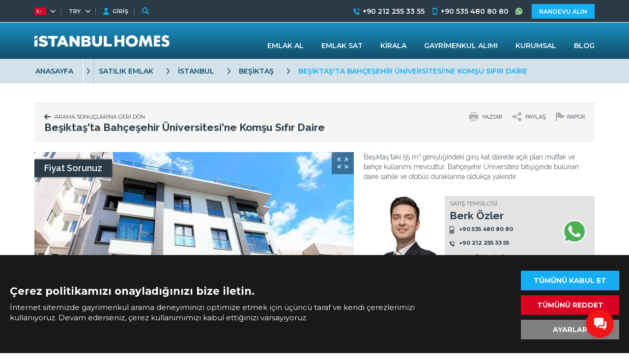

--- FILE ---
content_type: text/html; charset=UTF-8
request_url: https://istanbulhomes.com/tr/ilan/ist-1130-besiktas-ta-bahcesehir-universitesi-ve-sahile-yakin-daire
body_size: 16252
content:
<!doctype html><html lang="tr"><head><meta charset="utf-8" /><meta http-equiv="X-UA-Compatible" content="IE=edge" /><meta name="viewport" content="width=device-width, initial-scale=1, shrink-to-fit=no" /><meta name="format-detection" content="telephone=no" /><title>Beşiktaş'ta Bahçeşehir Üniversitesi ve Sahile Yakın Daire</title><meta name="description" content="Istanbul Homes ® İstanbul Beşiktaş'ta satılık daire sunar. Açık plan mutfaklı ve bahçe kullanımlı 1+1 daire Bahçeşehir Üniversitesi bitişiğinde yer almaktadır."><meta property="og:type" content="article"><meta property="og:title" content="Beşiktaş'ta Bahçeşehir Üniversitesi ve Sahile Yakın Daire"><meta property="og:description" content="Istanbul Homes ® İstanbul Beşiktaş'ta satılık daire sunar. Açık plan mutfaklı ve bahçe kullanımlı 1+1 daire Bahçeşehir Üniversitesi bitişiğinde yer almaktadır."><meta property="og:url" content="https://istanbulhomes.com/tr/ilan/ist-1130-besiktas-ta-bahcesehir-universitesi-ve-sahile-yakin-daire"><meta property="og:image" content="https://tekce.net/files/emlaklar/dis/ist-1130-apartment-close-to-bahcesehir-university-and-beach-in-istanbul-ih-15.jpeg"><link fetchpriority="high" rel="preload" as="image" href="https://tekce.net/files/emlaklar/dis/650x450/ist-1130-apartment-close-to-bahcesehir-university-and-beach-in-istanbul-ih-15.jpeg" /><link rel="canonical" href="https://istanbulhomes.com/tr/ilan/ist-1130-besiktas-ta-bahcesehir-universitesi-ve-sahile-yakin-daire" /><link rel="preconnect" href="//fonts.googleapis.com" crossorigin><link rel="preconnect" href="https://static.istanbulhomes.com/" crossorigin><link rel="preconnect" href="https://tekce.net/" crossorigin><link rel="dns-prefetch" href="https://fonts.gstatic.com"><link rel="dns-prefetch" href="https://tekce.org/"><link rel="stylesheet" href="https://fonts.googleapis.com/css2?family=Montserrat:wght@300;400;500;600;700;800;900&family=Raleway:wght@300;400;500;600;700;800;900&display=swap&subset=latin-ext" media="all" /><link rel="alternate" href="https://istanbulhomes.com/ad/ist-1130-apartment-close-to-bahcesehir-university-and-beach-in-istanbul" hreflang="en"><link rel="alternate" href="https://istanbulhomes.com/tr/ilan/ist-1130-besiktas-ta-bahcesehir-universitesi-ve-sahile-yakin-daire" hreflang="x-default"><link rel="alternate" href="https://istanbulhomes.com/ru/obyekt/ist-1130-kvartira-v-stambule-ryadom-s-universitetom-bakhcheshekhir-i-plyazhem" hreflang="ru"><link rel="alternate" href="https://istanbulhomes.com/fr/annonce/ist-1130-appartement-pres-de-l-universite-bahcesehir-a-istanbul" hreflang="fr"><link rel="alternate" href="https://istanbulhomes.com/de/expose/ist-1130-wohnung-nahe-einer-universitat-und-des-strandes-in-istanbul" hreflang="de"><link rel="alternate" href="https://istanbulhomes.com/fa/ad/ist-1130-apartment-close-to-bahcesehir-university-and-beach-in-istanbul" hreflang="fa"><link rel="alternate" href="https://istanbulhomes.com/ar/ad/ist-1130-apartment-close-to-bahcesehir-university-and-beach-in-istanbul" hreflang="ar"><link rel="alternate" href="https://istanbulhomes.com/zh/ad/ist-1130-apartment-close-to-bahcesehir-university-and-beach-in-istanbul" hreflang="zh"><link rel="stylesheet" href="https://static.istanbulhomes.com/cache/properties-cookie.css?v=1768853955" /><link rel="preload" as="script" href="https://static.istanbulhomes.com/cache/properties.js?v=1768853955" /><link rel="preload" as="script" href="https://static.istanbulhomes.com/js/multirange.min.js" /><link rel="shortcut icon" type="image/x-icon" href="https://static.istanbulhomes.com/images/favicon/favicon.ico?v=1" /><link rel="icon" type="image/x-icon" href="https://static.istanbulhomes.com/images/favicon/favicon.ico?v=1" /><link rel="icon" type="image/png" sizes="32x32" href="https://static.istanbulhomes.com/images/favicon/favicon-32x32.png?v=1"><link rel="icon" type="image/png" sizes="16x16" href="https://static.istanbulhomes.com/images/favicon/favicon-16x16.png?v=1"><link rel="apple-touch-icon" sizes="167x167" href="https://static.istanbulhomes.com/images/favicon/favicon-167x167.png?v=1" /><link rel="apple-touch-icon" sizes="180x180" href="https://static.istanbulhomes.com/images/favicon/favicon-180x180.png?v=1" /><link rel="icon" type="image/png" sizes="48x48" href="https://static.istanbulhomes.com/images/favicon/favicon-48x48.png?v=1"><link rel="icon" type="image/png" sizes="192x192" href="https://static.istanbulhomes.com/images/favicon/favicon-192x192.png?v=1"><script>(function(w, d, s, l, i) {   w[l] = w[l] || [];   w[l].push({    'gtm.start': new Date().getTime(),    event: 'gtm.js'   });   var f = d.getElementsByTagName(s)[0],    j = d.createElement(s),    dl = l !='dataLayer' ? '&l=' + l : '';   j.async = true;   j.src ='https://serverside.istanbulhomes.com/gtm.js?id=' + i + dl;   f.parentNode.insertBefore(j, f);  })(window, document, 'script', 'dataLayer', 'GTM-55WMSHK');</script><style>#gtx-trans{display: none !important;}</style></head><body class="bodytr t-properties" data-url="/tr/ilan/ist-1130-besiktas-ta-bahcesehir-universitesi-ve-sahile-yakin-daire" data-page="ilan" data-subpage="ist-1130-besiktas-ta-bahcesehir-universitesi-ve-sahile-yakin-daire" data-subpage1="" data-activepage="Ist-1130"><noscript><iframe src="https://serverside.istanbulhomes.com/ns.html?id=GTM-M5LRR8X" height="0" width="0" style="display:none;visibility:hidden"></iframe></noscript><main class="general-main"><aside class="site-yolu"><div class="pagemap-container container"><span class="pagemap-icon mobile-content"></span><ul class="pagemap row"><li><a href="/tr">ANASAYFA</a><span></span><ul class="siteyolu-ic-menu"><li ><a href="/tr/emlak/istanbul">TÜM EMLAK İLANLARI</a></li><li ><a href="/tr/turkiyede-mulk-satin-almak">GAYRİMENKUL ALIMI</a></li><li ><a href="/tr/kurumsal">KURUMSAL</a></li><li ><a href="/tr/blog">BLOG</a></li></ul></li><li><a href="/tr/emlak/istanbul">SATILIK EMLAK</a><span class="pasif"></span></li><li><a href="/tr/emlak/istanbul">İSTANBUL</a><span class="pasif"></span></li><li><a href="/tr/emlak/istanbul/besiktas">BEŞİKTAŞ</a><span class="pasif"></span></li><li>BEŞİKTAŞ'TA BAHÇEŞEHİR ÜNİVERSİTESİ'NE KOMŞU SIFIR DAİRE</li></ul></div></aside><div class="container-fluid main-details"><article class="center-area"><section class="top-menu"><div class="top-menu-row"><div class="backbtn"><a href="/tr/ilan"><svg class="svg-back"><use xlink:href="/images/svg/svg.svg#back"></use></svg><em class="b1">ARAMA SONUÇLARINA GERİ DÖN</em><em class="b2">GERİ DÖN</em></a></div><div class="report-container"><div class="btn">RAPOR</div><div class="content-container"><ul><li><label><input type="radio" name="secenek" value="Listing no longer available (Sold/Rented)">İlandaki gayrimenkul satılmış/kiralanmış </label></li><li><label><input type="radio" name="secenek" value="Description is incorrect">Gayrimenkul bilgisi hatalı </label></li><li><label><input type="radio" name="secenek" value="Price information is incorrect">İlandaki gayrimenkul fiyatı hatalı </label></li><li><label><input type="radio" name="secenek" value="Visuals are incorrect">Fotoğraflar bu ilana ait değil </label></li><li><label><input type="radio" name="secenek" value="Technical issue (Listing not opening)">Teknik bir sorun (İlan açılmıyor) </label></li><li><textarea name="description" placeholder="Açıklama"></textarea></li><li><div id="formresult" style="display: none;"></div></li><li><input class="send-form" type="submit" value="SEND" data-agent="499" data-responsible="273" data-propertycode="IST-1130" /></li></ul></div></div><div class="sharebtn"><svg><use xlink:href="/images/svg/svg.svg#share"></use></svg><a class="button">PAYLAŞ</a><ul class="shorturl-links"><li><a href="#" data-url="http://www.facebook.com/share.php?u=https://istanbulhomes.com/tr/ilan/ist-1130-besiktas-ta-bahcesehir-universitesi-ve-sahile-yakin-daire" rel="noopener noreferrer" data-prevent="true"><svg><use xlink:href="/images/svg/svg.svg#facebook-icon"></use></svg><span class="img-title-text">Facebook</span></a></li><li><a href="#" data-url="http://x.com/share?text=https://istanbulhomes.com/tr/ilan/ist-1130-besiktas-ta-bahcesehir-universitesi-ve-sahile-yakin-daire" rel="noopener noreferrer" data-prevent="true"><svg><use xlink:href="/images/svg/svg.svg#twitter-icon"></use></svg><span class="img-title-text">X</span></a></li><li><a href="#" data-url="https://api.whatsapp.com/send/?text=https://istanbulhomes.com/tr/ilan/ist-1130-besiktas-ta-bahcesehir-universitesi-ve-sahile-yakin-daire" data-action="share/whatsapp/share" rel="noopener noreferrer" data-prevent="true"><svg><use xlink:href="/images/svg/svg.svg#whatsapp"></use></svg><span class="img-title-text">Whatsapp</span></a></li><li><div data-url="https://istanbulhomes.com/tr/ilan/ist-1130-besiktas-ta-bahcesehir-universitesi-ve-sahile-yakin-daire"><svg><use xlink:href="/images/svg/svg.svg?v=65#copy"></use></svg><span class="img-title-text">Copy</span></div></li></ul></div><div class="printbtn"><span class="btn"><svg class="svg-printer"><use xlink:href="/images/svg/svg.svg#printer"></use></svg> YAZDIR </span><span class="basic">ESAS</span></div></div><div class="top-menu-row"><h1 id="ilanadi">Beşiktaş'ta Bahçeşehir Üniversitesi'ne Komşu Sıfır Daire</h1></div></section><input type="hidden" id="emlakkod" value="IST-1130" /><input type="hidden" id="emlaktip" value="Daire" /><input type="hidden" id="fromtext" value="BAŞLANGIÇ FİYATI" /><div class="details row between-xs nowrap"><div class="details-left"><section class="detail-slider"><div class="ustslider"><div class="swiper-container gallery-top"><div class="askprice"> Fiyat Sorunuz </div><div class="swiper-wrapper"><div class="swiper-slide"><picture><source srcset="https://tekce.net/files/emlaklar/dis/650x450/ist-1130-apartment-close-to-bahcesehir-university-and-beach-in-istanbul-ih-15.jpeg" media="(min-width: 991px)" /><source srcset="https://tekce.net/files/emlaklar/dis/850x550/ist-1130-apartment-close-to-bahcesehir-university-and-beach-in-istanbul-ih-15.jpeg" media="(min-width: 767px) and (max-width: 991px)" /><source srcset="https://tekce.net/files/emlaklar/dis/350x275/ist-1130-apartment-close-to-bahcesehir-university-and-beach-in-istanbul-ih-15.jpeg" media="(min-width: 1px) and (max-width: 767px)" /><img width="650" height="450" src="https://tekce.net/files/emlaklar/dis/650x450/ist-1130-apartment-close-to-bahcesehir-university-and-beach-in-istanbul-ih-15.jpeg" alt="Beşiktaş'ta Bahçeşehir Üniversitesi'ne Komşu Sıfır Daire 1" class="img-responsive " /></picture><div class="gallery-large row middle-xs center-xs" href="https://tekce.net/files/emlaklar/dis/ist-1130-apartment-close-to-bahcesehir-university-and-beach-in-istanbul-ih-15.jpeg" data-fancybox="gorseller" data-title="Beşiktaş'ta Bahçeşehir Üniversitesi'ne Komşu Sıfır Daire"><svg><use xlink:href="/images/svg/svg.svg#large"></use></svg></div></div><div class="swiper-slide"><picture><source data-srcset="https://tekce.net/files/emlaklar/dis/650x450/ist-1130-apartment-close-to-bahcesehir-university-and-beach-in-istanbul-ih-16.jpeg" media="(min-width: 991px)" /><source data-srcset="https://tekce.net/files/emlaklar/dis/850x550/ist-1130-apartment-close-to-bahcesehir-university-and-beach-in-istanbul-ih-16.jpeg" media="(min-width: 767px) and (max-width: 991px)" /><source data-srcset="https://tekce.net/files/emlaklar/dis/350x275/ist-1130-apartment-close-to-bahcesehir-university-and-beach-in-istanbul-ih-16.jpeg" media="(min-width: 1px) and (max-width: 767px)" /><img width="650" height="450" src="/images/bos.jpg" data-src="https://tekce.net/files/emlaklar/dis/650x450/ist-1130-apartment-close-to-bahcesehir-university-and-beach-in-istanbul-ih-16.jpeg" alt="Beşiktaş'ta Bahçeşehir Üniversitesi'ne Komşu Sıfır Daire 2" class="img-responsive lazyload" /></picture><div class="gallery-large row middle-xs center-xs" href="https://tekce.net/files/emlaklar/dis/ist-1130-apartment-close-to-bahcesehir-university-and-beach-in-istanbul-ih-16.jpeg" data-fancybox="gorseller" data-title="Beşiktaş'ta Bahçeşehir Üniversitesi'ne Komşu Sıfır Daire"><svg><use xlink:href="/images/svg/svg.svg#large"></use></svg></div></div><div class="swiper-slide"><picture><source data-srcset="https://tekce.net/files/emlaklar/dis/650x450/ist-1130-apartment-close-to-bahcesehir-university-and-beach-in-istanbul-ih-17.jpeg" media="(min-width: 991px)" /><source data-srcset="https://tekce.net/files/emlaklar/dis/850x550/ist-1130-apartment-close-to-bahcesehir-university-and-beach-in-istanbul-ih-17.jpeg" media="(min-width: 767px) and (max-width: 991px)" /><source data-srcset="https://tekce.net/files/emlaklar/dis/350x275/ist-1130-apartment-close-to-bahcesehir-university-and-beach-in-istanbul-ih-17.jpeg" media="(min-width: 1px) and (max-width: 767px)" /><img width="650" height="450" src="/images/bos.jpg" data-src="https://tekce.net/files/emlaklar/dis/650x450/ist-1130-apartment-close-to-bahcesehir-university-and-beach-in-istanbul-ih-17.jpeg" alt="Beşiktaş'ta Bahçeşehir Üniversitesi'ne Komşu Sıfır Daire 3" class="img-responsive lazyload" /></picture><div class="gallery-large row middle-xs center-xs" href="https://tekce.net/files/emlaklar/dis/ist-1130-apartment-close-to-bahcesehir-university-and-beach-in-istanbul-ih-17.jpeg" data-fancybox="gorseller" data-title="Beşiktaş'ta Bahçeşehir Üniversitesi'ne Komşu Sıfır Daire"><svg><use xlink:href="/images/svg/svg.svg#large"></use></svg></div></div><div class="swiper-slide"><picture><source data-srcset="https://tekce.net/files/emlaklar/dis/650x450/ist-1130-apartment-close-to-bahcesehir-university-and-beach-in-istanbul-ih-18.jpeg" media="(min-width: 991px)" /><source data-srcset="https://tekce.net/files/emlaklar/dis/850x550/ist-1130-apartment-close-to-bahcesehir-university-and-beach-in-istanbul-ih-18.jpeg" media="(min-width: 767px) and (max-width: 991px)" /><source data-srcset="https://tekce.net/files/emlaklar/dis/350x275/ist-1130-apartment-close-to-bahcesehir-university-and-beach-in-istanbul-ih-18.jpeg" media="(min-width: 1px) and (max-width: 767px)" /><img width="650" height="450" src="/images/bos.jpg" data-src="https://tekce.net/files/emlaklar/dis/650x450/ist-1130-apartment-close-to-bahcesehir-university-and-beach-in-istanbul-ih-18.jpeg" alt="Beşiktaş'ta Bahçeşehir Üniversitesi'ne Komşu Sıfır Daire 4" class="img-responsive lazyload" /></picture><div class="gallery-large row middle-xs center-xs" href="https://tekce.net/files/emlaklar/dis/ist-1130-apartment-close-to-bahcesehir-university-and-beach-in-istanbul-ih-18.jpeg" data-fancybox="gorseller" data-title="Beşiktaş'ta Bahçeşehir Üniversitesi'ne Komşu Sıfır Daire"><svg><use xlink:href="/images/svg/svg.svg#large"></use></svg></div></div><div class="swiper-slide"><picture><source data-srcset="https://tekce.net/files/emlaklar/dis/650x450/ist-1130-apartment-close-to-bahcesehir-university-and-beach-in-istanbul-ih-19.jpeg" media="(min-width: 991px)" /><source data-srcset="https://tekce.net/files/emlaklar/dis/850x550/ist-1130-apartment-close-to-bahcesehir-university-and-beach-in-istanbul-ih-19.jpeg" media="(min-width: 767px) and (max-width: 991px)" /><source data-srcset="https://tekce.net/files/emlaklar/dis/350x275/ist-1130-apartment-close-to-bahcesehir-university-and-beach-in-istanbul-ih-19.jpeg" media="(min-width: 1px) and (max-width: 767px)" /><img width="650" height="450" src="/images/bos.jpg" data-src="https://tekce.net/files/emlaklar/dis/650x450/ist-1130-apartment-close-to-bahcesehir-university-and-beach-in-istanbul-ih-19.jpeg" alt="Beşiktaş'ta Bahçeşehir Üniversitesi'ne Komşu Sıfır Daire 5" class="img-responsive lazyload" /></picture><div class="gallery-large row middle-xs center-xs" href="https://tekce.net/files/emlaklar/dis/ist-1130-apartment-close-to-bahcesehir-university-and-beach-in-istanbul-ih-19.jpeg" data-fancybox="gorseller" data-title="Beşiktaş'ta Bahçeşehir Üniversitesi'ne Komşu Sıfır Daire"><svg><use xlink:href="/images/svg/svg.svg#large"></use></svg></div></div><div class="swiper-slide"><picture><source data-srcset="https://tekce.net/files/emlaklar/ic/650x450/ist-1130-apartment-close-to-bahcesehir-university-and-beach-in-istanbul-ih-30.jpeg" media="(min-width: 991px)" /><source data-srcset="https://tekce.net/files/emlaklar/ic/850x550/ist-1130-apartment-close-to-bahcesehir-university-and-beach-in-istanbul-ih-30.jpeg" media="(min-width: 767px) and (max-width: 991px)" /><source data-srcset="https://tekce.net/files/emlaklar/ic/350x275/ist-1130-apartment-close-to-bahcesehir-university-and-beach-in-istanbul-ih-30.jpeg" media="(min-width: 1px) and (max-width: 767px)" /><img width="650" height="450" src="/images/bos.jpg" data-src="https://tekce.net/files/emlaklar/ic/650x450/ist-1130-apartment-close-to-bahcesehir-university-and-beach-in-istanbul-ih-30.jpeg" alt="Beşiktaş'ta Bahçeşehir Üniversitesi'ne Komşu Sıfır Daire 6" class="img-responsive lazyload" /></picture><div class="gallery-large row middle-xs center-xs" href="https://tekce.net/files/emlaklar/ic/ist-1130-apartment-close-to-bahcesehir-university-and-beach-in-istanbul-ih-30.jpeg" data-fancybox="gorseller" data-title="Beşiktaş'ta Bahçeşehir Üniversitesi'ne Komşu Sıfır Daire"><svg><use xlink:href="/images/svg/svg.svg#large"></use></svg></div></div><div class="swiper-slide"><picture><source data-srcset="https://tekce.net/files/emlaklar/ic/650x450/ist-1130-apartment-close-to-bahcesehir-university-and-beach-in-istanbul-ih-31.jpeg" media="(min-width: 991px)" /><source data-srcset="https://tekce.net/files/emlaklar/ic/850x550/ist-1130-apartment-close-to-bahcesehir-university-and-beach-in-istanbul-ih-31.jpeg" media="(min-width: 767px) and (max-width: 991px)" /><source data-srcset="https://tekce.net/files/emlaklar/ic/350x275/ist-1130-apartment-close-to-bahcesehir-university-and-beach-in-istanbul-ih-31.jpeg" media="(min-width: 1px) and (max-width: 767px)" /><img width="650" height="450" src="/images/bos.jpg" data-src="https://tekce.net/files/emlaklar/ic/650x450/ist-1130-apartment-close-to-bahcesehir-university-and-beach-in-istanbul-ih-31.jpeg" alt="Beşiktaş'ta Bahçeşehir Üniversitesi'ne Komşu Sıfır Daire 7" class="img-responsive lazyload" /></picture><div class="gallery-large row middle-xs center-xs" href="https://tekce.net/files/emlaklar/ic/ist-1130-apartment-close-to-bahcesehir-university-and-beach-in-istanbul-ih-31.jpeg" data-fancybox="gorseller" data-title="Beşiktaş'ta Bahçeşehir Üniversitesi'ne Komşu Sıfır Daire"><svg><use xlink:href="/images/svg/svg.svg#large"></use></svg></div></div><div class="swiper-slide"><picture><source data-srcset="https://tekce.net/files/emlaklar/ic/650x450/ist-1130-apartment-close-to-bahcesehir-university-and-beach-in-istanbul-ih-32.jpeg" media="(min-width: 991px)" /><source data-srcset="https://tekce.net/files/emlaklar/ic/850x550/ist-1130-apartment-close-to-bahcesehir-university-and-beach-in-istanbul-ih-32.jpeg" media="(min-width: 767px) and (max-width: 991px)" /><source data-srcset="https://tekce.net/files/emlaklar/ic/350x275/ist-1130-apartment-close-to-bahcesehir-university-and-beach-in-istanbul-ih-32.jpeg" media="(min-width: 1px) and (max-width: 767px)" /><img width="650" height="450" src="/images/bos.jpg" data-src="https://tekce.net/files/emlaklar/ic/650x450/ist-1130-apartment-close-to-bahcesehir-university-and-beach-in-istanbul-ih-32.jpeg" alt="Beşiktaş'ta Bahçeşehir Üniversitesi'ne Komşu Sıfır Daire 8" class="img-responsive lazyload" /></picture><div class="gallery-large row middle-xs center-xs" href="https://tekce.net/files/emlaklar/ic/ist-1130-apartment-close-to-bahcesehir-university-and-beach-in-istanbul-ih-32.jpeg" data-fancybox="gorseller" data-title="Beşiktaş'ta Bahçeşehir Üniversitesi'ne Komşu Sıfır Daire"><svg><use xlink:href="/images/svg/svg.svg#large"></use></svg></div></div><div class="swiper-slide"><picture><source data-srcset="https://tekce.net/files/emlaklar/ic/650x450/ist-1130-apartment-close-to-bahcesehir-university-and-beach-in-istanbul-ih-33.jpeg" media="(min-width: 991px)" /><source data-srcset="https://tekce.net/files/emlaklar/ic/850x550/ist-1130-apartment-close-to-bahcesehir-university-and-beach-in-istanbul-ih-33.jpeg" media="(min-width: 767px) and (max-width: 991px)" /><source data-srcset="https://tekce.net/files/emlaklar/ic/350x275/ist-1130-apartment-close-to-bahcesehir-university-and-beach-in-istanbul-ih-33.jpeg" media="(min-width: 1px) and (max-width: 767px)" /><img width="650" height="450" src="/images/bos.jpg" data-src="https://tekce.net/files/emlaklar/ic/650x450/ist-1130-apartment-close-to-bahcesehir-university-and-beach-in-istanbul-ih-33.jpeg" alt="Beşiktaş'ta Bahçeşehir Üniversitesi'ne Komşu Sıfır Daire 9" class="img-responsive lazyload" /></picture><div class="gallery-large row middle-xs center-xs" href="https://tekce.net/files/emlaklar/ic/ist-1130-apartment-close-to-bahcesehir-university-and-beach-in-istanbul-ih-33.jpeg" data-fancybox="gorseller" data-title="Beşiktaş'ta Bahçeşehir Üniversitesi'ne Komşu Sıfır Daire"><svg><use xlink:href="/images/svg/svg.svg#large"></use></svg></div></div><div class="swiper-slide"><picture><source data-srcset="https://tekce.net/files/emlaklar/ic/650x450/ist-1130-apartment-close-to-bahcesehir-university-and-beach-in-istanbul-ih-34.jpeg" media="(min-width: 991px)" /><source data-srcset="https://tekce.net/files/emlaklar/ic/850x550/ist-1130-apartment-close-to-bahcesehir-university-and-beach-in-istanbul-ih-34.jpeg" media="(min-width: 767px) and (max-width: 991px)" /><source data-srcset="https://tekce.net/files/emlaklar/ic/350x275/ist-1130-apartment-close-to-bahcesehir-university-and-beach-in-istanbul-ih-34.jpeg" media="(min-width: 1px) and (max-width: 767px)" /><img width="650" height="450" src="/images/bos.jpg" data-src="https://tekce.net/files/emlaklar/ic/650x450/ist-1130-apartment-close-to-bahcesehir-university-and-beach-in-istanbul-ih-34.jpeg" alt="Beşiktaş'ta Bahçeşehir Üniversitesi'ne Komşu Sıfır Daire 10" class="img-responsive lazyload" /></picture><div class="gallery-large row middle-xs center-xs" href="https://tekce.net/files/emlaklar/ic/ist-1130-apartment-close-to-bahcesehir-university-and-beach-in-istanbul-ih-34.jpeg" data-fancybox="gorseller" data-title="Beşiktaş'ta Bahçeşehir Üniversitesi'ne Komşu Sıfır Daire"><svg><use xlink:href="/images/svg/svg.svg#large"></use></svg></div></div><div class="swiper-slide"><picture><source data-srcset="https://tekce.net/files/emlaklar/ic/650x450/ist-1130-apartment-close-to-bahcesehir-university-and-beach-in-istanbul-ih-35.jpeg" media="(min-width: 991px)" /><source data-srcset="https://tekce.net/files/emlaklar/ic/850x550/ist-1130-apartment-close-to-bahcesehir-university-and-beach-in-istanbul-ih-35.jpeg" media="(min-width: 767px) and (max-width: 991px)" /><source data-srcset="https://tekce.net/files/emlaklar/ic/350x275/ist-1130-apartment-close-to-bahcesehir-university-and-beach-in-istanbul-ih-35.jpeg" media="(min-width: 1px) and (max-width: 767px)" /><img width="650" height="450" src="/images/bos.jpg" data-src="https://tekce.net/files/emlaklar/ic/650x450/ist-1130-apartment-close-to-bahcesehir-university-and-beach-in-istanbul-ih-35.jpeg" alt="Beşiktaş'ta Bahçeşehir Üniversitesi'ne Komşu Sıfır Daire 11" class="img-responsive lazyload" /></picture><div class="gallery-large row middle-xs center-xs" href="https://tekce.net/files/emlaklar/ic/ist-1130-apartment-close-to-bahcesehir-university-and-beach-in-istanbul-ih-35.jpeg" data-fancybox="gorseller" data-title="Beşiktaş'ta Bahçeşehir Üniversitesi'ne Komşu Sıfır Daire"><svg><use xlink:href="/images/svg/svg.svg#large"></use></svg></div></div><div class="swiper-slide"><picture><source data-srcset="https://tekce.net/files/emlaklar/ic/650x450/ist-1130-apartment-close-to-bahcesehir-university-and-beach-in-istanbul-ih-36.jpeg" media="(min-width: 991px)" /><source data-srcset="https://tekce.net/files/emlaklar/ic/850x550/ist-1130-apartment-close-to-bahcesehir-university-and-beach-in-istanbul-ih-36.jpeg" media="(min-width: 767px) and (max-width: 991px)" /><source data-srcset="https://tekce.net/files/emlaklar/ic/350x275/ist-1130-apartment-close-to-bahcesehir-university-and-beach-in-istanbul-ih-36.jpeg" media="(min-width: 1px) and (max-width: 767px)" /><img width="650" height="450" src="/images/bos.jpg" data-src="https://tekce.net/files/emlaklar/ic/650x450/ist-1130-apartment-close-to-bahcesehir-university-and-beach-in-istanbul-ih-36.jpeg" alt="Beşiktaş'ta Bahçeşehir Üniversitesi'ne Komşu Sıfır Daire 12" class="img-responsive lazyload" /></picture><div class="gallery-large row middle-xs center-xs" href="https://tekce.net/files/emlaklar/ic/ist-1130-apartment-close-to-bahcesehir-university-and-beach-in-istanbul-ih-36.jpeg" data-fancybox="gorseller" data-title="Beşiktaş'ta Bahçeşehir Üniversitesi'ne Komşu Sıfır Daire"><svg><use xlink:href="/images/svg/svg.svg#large"></use></svg></div></div><div class="swiper-slide"><picture><source data-srcset="https://tekce.net/files/emlaklar/ic/650x450/ist-1130-apartment-close-to-bahcesehir-university-and-beach-in-istanbul-ih-37.jpeg" media="(min-width: 991px)" /><source data-srcset="https://tekce.net/files/emlaklar/ic/850x550/ist-1130-apartment-close-to-bahcesehir-university-and-beach-in-istanbul-ih-37.jpeg" media="(min-width: 767px) and (max-width: 991px)" /><source data-srcset="https://tekce.net/files/emlaklar/ic/350x275/ist-1130-apartment-close-to-bahcesehir-university-and-beach-in-istanbul-ih-37.jpeg" media="(min-width: 1px) and (max-width: 767px)" /><img width="650" height="450" src="/images/bos.jpg" data-src="https://tekce.net/files/emlaklar/ic/650x450/ist-1130-apartment-close-to-bahcesehir-university-and-beach-in-istanbul-ih-37.jpeg" alt="Beşiktaş'ta Bahçeşehir Üniversitesi'ne Komşu Sıfır Daire 13" class="img-responsive lazyload" /></picture><div class="gallery-large row middle-xs center-xs" href="https://tekce.net/files/emlaklar/ic/ist-1130-apartment-close-to-bahcesehir-university-and-beach-in-istanbul-ih-37.jpeg" data-fancybox="gorseller" data-title="Beşiktaş'ta Bahçeşehir Üniversitesi'ne Komşu Sıfır Daire"><svg><use xlink:href="/images/svg/svg.svg#large"></use></svg></div></div><div class="swiper-slide"><picture><source data-srcset="https://tekce.net/files/emlaklar/ic/650x450/ist-1130-apartment-close-to-bahcesehir-university-and-beach-in-istanbul-ih-38.jpeg" media="(min-width: 991px)" /><source data-srcset="https://tekce.net/files/emlaklar/ic/850x550/ist-1130-apartment-close-to-bahcesehir-university-and-beach-in-istanbul-ih-38.jpeg" media="(min-width: 767px) and (max-width: 991px)" /><source data-srcset="https://tekce.net/files/emlaklar/ic/350x275/ist-1130-apartment-close-to-bahcesehir-university-and-beach-in-istanbul-ih-38.jpeg" media="(min-width: 1px) and (max-width: 767px)" /><img width="650" height="450" src="/images/bos.jpg" data-src="https://tekce.net/files/emlaklar/ic/650x450/ist-1130-apartment-close-to-bahcesehir-university-and-beach-in-istanbul-ih-38.jpeg" alt="Beşiktaş'ta Bahçeşehir Üniversitesi'ne Komşu Sıfır Daire 14" class="img-responsive lazyload" /></picture><div class="gallery-large row middle-xs center-xs" href="https://tekce.net/files/emlaklar/ic/ist-1130-apartment-close-to-bahcesehir-university-and-beach-in-istanbul-ih-38.jpeg" data-fancybox="gorseller" data-title="Beşiktaş'ta Bahçeşehir Üniversitesi'ne Komşu Sıfır Daire"><svg><use xlink:href="/images/svg/svg.svg#large"></use></svg></div></div><div class="swiper-slide"><picture><source data-srcset="https://tekce.net/files/emlaklar/ic/650x450/ist-1130-apartment-close-to-bahcesehir-university-and-beach-in-istanbul-ih-39.jpeg" media="(min-width: 991px)" /><source data-srcset="https://tekce.net/files/emlaklar/ic/850x550/ist-1130-apartment-close-to-bahcesehir-university-and-beach-in-istanbul-ih-39.jpeg" media="(min-width: 767px) and (max-width: 991px)" /><source data-srcset="https://tekce.net/files/emlaklar/ic/350x275/ist-1130-apartment-close-to-bahcesehir-university-and-beach-in-istanbul-ih-39.jpeg" media="(min-width: 1px) and (max-width: 767px)" /><img width="650" height="450" src="/images/bos.jpg" data-src="https://tekce.net/files/emlaklar/ic/650x450/ist-1130-apartment-close-to-bahcesehir-university-and-beach-in-istanbul-ih-39.jpeg" alt="Beşiktaş'ta Bahçeşehir Üniversitesi'ne Komşu Sıfır Daire 15" class="img-responsive lazyload" /></picture><div class="gallery-large row middle-xs center-xs" href="https://tekce.net/files/emlaklar/ic/ist-1130-apartment-close-to-bahcesehir-university-and-beach-in-istanbul-ih-39.jpeg" data-fancybox="gorseller" data-title="Beşiktaş'ta Bahçeşehir Üniversitesi'ne Komşu Sıfır Daire"><svg><use xlink:href="/images/svg/svg.svg#large"></use></svg></div></div><div class="swiper-slide map-init hidden" data-fancybox="emlak-location" data-options='{"touch" : false}' data-type="inline" data-key="AIzaSyA8_IWIWpeLv682_-OdMuGseGhjrunTafE"><section class="location" data-lat="NDEuMDQ3OTAy" data-lng="MjkuMDE0ODE0" data-showloc="2"><div class="map row"></div></section><script id="mapScript"></script><div class="gallery-large pointer-events-none"><svg><use xlink:href="/images/svg/svg.svg#large"></use></svg></div></div></div><div class="swiper-button-next swiper-button-white custom-slide-btn" data-btn="next"></div><div class="swiper-button-prev swiper-button-white custom-slide-btn" data-btn="prev"></div></div><div class="gallery-menu"><ul class="row sekme3"><li key="dis" data="0"><div class="sec active">DIŞ GÖRSELLER</div></li><li key="ic" data="5"><div class="sec ">İÇ GÖRSELLER</div></li><li key="insaat" data="15" style="display: none"><div class="sec ">İNŞAAT GÖRSELLER</div></li><li key="kat" data="15" style="display: none"><div class="sec ">KAT PLANLARI</div></li><li key="video" data="0" style="display: none"><div class="sec ">VİDEOLAR</div></li><li key="map" data="15"><div class="sec ">KONUM</div></li></ul></div></div><div class="altslider"><div class="swiper-button-next swiper-button-white"></div><div class="swiper-button-prev swiper-button-white"></div><div class="swiper-container gallery-thumbs"><div class="swiper-wrapper"><div class="swiper-slide"><picture><img width="100" height="80" src="/images/bos.jpg" data-src="https://tekce.net/files/emlaklar/dis/100x80/ist-1130-apartment-close-to-bahcesehir-university-and-beach-in-istanbul-ih-15.jpeg" alt="Beşiktaş'ta Bahçeşehir Üniversitesi'ne Komşu Sıfır Daire 1" class="img-responsive lazyload" /></picture></div><div class="swiper-slide"><picture><img width="100" height="80" src="/images/bos.jpg" data-src="https://tekce.net/files/emlaklar/dis/100x80/ist-1130-apartment-close-to-bahcesehir-university-and-beach-in-istanbul-ih-16.jpeg" alt="Beşiktaş'ta Bahçeşehir Üniversitesi'ne Komşu Sıfır Daire 2" class="img-responsive lazyload" /></picture></div><div class="swiper-slide"><picture><img width="100" height="80" src="/images/bos.jpg" data-src="https://tekce.net/files/emlaklar/dis/100x80/ist-1130-apartment-close-to-bahcesehir-university-and-beach-in-istanbul-ih-17.jpeg" alt="Beşiktaş'ta Bahçeşehir Üniversitesi'ne Komşu Sıfır Daire 3" class="img-responsive lazyload" /></picture></div><div class="swiper-slide"><picture><img width="100" height="80" src="/images/bos.jpg" data-src="https://tekce.net/files/emlaklar/dis/100x80/ist-1130-apartment-close-to-bahcesehir-university-and-beach-in-istanbul-ih-18.jpeg" alt="Beşiktaş'ta Bahçeşehir Üniversitesi'ne Komşu Sıfır Daire 4" class="img-responsive lazyload" /></picture></div><div class="swiper-slide"><picture><img width="100" height="80" src="/images/bos.jpg" data-src="https://tekce.net/files/emlaklar/dis/100x80/ist-1130-apartment-close-to-bahcesehir-university-and-beach-in-istanbul-ih-19.jpeg" alt="Beşiktaş'ta Bahçeşehir Üniversitesi'ne Komşu Sıfır Daire 5" class="img-responsive lazyload" /></picture></div><div class="swiper-slide"><picture><img width="100" height="80" src="/images/bos.jpg" data-src="https://tekce.net/files/emlaklar/ic/100x80/ist-1130-apartment-close-to-bahcesehir-university-and-beach-in-istanbul-ih-30.jpeg" alt="Beşiktaş'ta Bahçeşehir Üniversitesi'ne Komşu Sıfır Daire 6" class="img-responsive lazyload" /></picture></div><div class="swiper-slide"><picture><img width="100" height="80" src="/images/bos.jpg" data-src="https://tekce.net/files/emlaklar/ic/100x80/ist-1130-apartment-close-to-bahcesehir-university-and-beach-in-istanbul-ih-31.jpeg" alt="Beşiktaş'ta Bahçeşehir Üniversitesi'ne Komşu Sıfır Daire 7" class="img-responsive lazyload" /></picture></div><div class="swiper-slide"><picture><img width="100" height="80" src="/images/bos.jpg" data-src="https://tekce.net/files/emlaklar/ic/100x80/ist-1130-apartment-close-to-bahcesehir-university-and-beach-in-istanbul-ih-32.jpeg" alt="Beşiktaş'ta Bahçeşehir Üniversitesi'ne Komşu Sıfır Daire 8" class="img-responsive lazyload" /></picture></div><div class="swiper-slide"><picture><img width="100" height="80" src="/images/bos.jpg" data-src="https://tekce.net/files/emlaklar/ic/100x80/ist-1130-apartment-close-to-bahcesehir-university-and-beach-in-istanbul-ih-33.jpeg" alt="Beşiktaş'ta Bahçeşehir Üniversitesi'ne Komşu Sıfır Daire 9" class="img-responsive lazyload" /></picture></div><div class="swiper-slide"><picture><img width="100" height="80" src="/images/bos.jpg" data-src="https://tekce.net/files/emlaklar/ic/100x80/ist-1130-apartment-close-to-bahcesehir-university-and-beach-in-istanbul-ih-34.jpeg" alt="Beşiktaş'ta Bahçeşehir Üniversitesi'ne Komşu Sıfır Daire 10" class="img-responsive lazyload" /></picture></div><div class="swiper-slide"><picture><img width="100" height="80" src="/images/bos.jpg" data-src="https://tekce.net/files/emlaklar/ic/100x80/ist-1130-apartment-close-to-bahcesehir-university-and-beach-in-istanbul-ih-35.jpeg" alt="Beşiktaş'ta Bahçeşehir Üniversitesi'ne Komşu Sıfır Daire 11" class="img-responsive lazyload" /></picture></div><div class="swiper-slide"><picture><img width="100" height="80" src="/images/bos.jpg" data-src="https://tekce.net/files/emlaklar/ic/100x80/ist-1130-apartment-close-to-bahcesehir-university-and-beach-in-istanbul-ih-36.jpeg" alt="Beşiktaş'ta Bahçeşehir Üniversitesi'ne Komşu Sıfır Daire 12" class="img-responsive lazyload" /></picture></div><div class="swiper-slide"><picture><img width="100" height="80" src="/images/bos.jpg" data-src="https://tekce.net/files/emlaklar/ic/100x80/ist-1130-apartment-close-to-bahcesehir-university-and-beach-in-istanbul-ih-37.jpeg" alt="Beşiktaş'ta Bahçeşehir Üniversitesi'ne Komşu Sıfır Daire 13" class="img-responsive lazyload" /></picture></div><div class="swiper-slide"><picture><img width="100" height="80" src="/images/bos.jpg" data-src="https://tekce.net/files/emlaklar/ic/100x80/ist-1130-apartment-close-to-bahcesehir-university-and-beach-in-istanbul-ih-38.jpeg" alt="Beşiktaş'ta Bahçeşehir Üniversitesi'ne Komşu Sıfır Daire 14" class="img-responsive lazyload" /></picture></div><div class="swiper-slide"><picture><img width="100" height="80" src="/images/bos.jpg" data-src="https://tekce.net/files/emlaklar/ic/100x80/ist-1130-apartment-close-to-bahcesehir-university-and-beach-in-istanbul-ih-39.jpeg" alt="Beşiktaş'ta Bahçeşehir Üniversitesi'ne Komşu Sıfır Daire 15" class="img-responsive lazyload" /></picture></div></div></div></div></section><section class="info"><span class="desc">Beşiktaş'taki 55 m² genişliğindeki giriş kat dairede açık plan mutfak ve bahçe kullanımı mevcuttur. Bahçeşehir Üniversitesi bitişiğinde bulunan daire sahile ve otobüs duraklarına oldukça yakındır.</span></section><section class="options"><ul class="menu-buttons row"><li class="row middle-xs active" data="general" data-kod="IST-1130">Genel Bilgiler</li><li class="row middle-xs" data-text="KAMPANYA" data="oda24338" data-yatak="IST-1130-1"><div class="room-name"><div class="block"><span>1</span><svg class="svg-opt"><use xlink:href="/images/svg/svg.svg#room" width="15px" height="15px"></use></svg></div><span class="tab-text">Bahçe Katı</span></div><div class="room-size"> 55 m² </div></li></ul><ul class="menu active" id="general"><li class="ref hide-sm"><strong>REF.</strong><span>IST-1130</span></li><li class="commission notExist hide-sm"><strong>Komisyon Ücreti</strong><span>YOK</span></li><li><svg class="svg-placeholder"><use xlink:href="/images/svg/svg.svg#placeholder"></use><title>Konum</title></svg><label>İstanbul / Beşiktaş</label></li><li><svg class="svg-binakat"><use xlink:href="/images/svg/svg.svg#binakat"></use><title>Toplam Kat</title></svg><label>5</label></li><li><svg class="svg-room"><use xlink:href="/images/svg/svg.svg#room"></use><title>Yatak Odası</title></svg><label>1+1</label></li><li><svg class="svg-shower"><use xlink:href="/images/svg/svg.svg#shower"></use><title>Banyo</title></svg><label>1</label></li><li><svg class="svg-calendar"><use xlink:href="/images/svg/svg.svg#calendar"></use><title>Tamamlanma Tarihi</title></svg><label>7 / 2016</label></li><li><svg class="svg-aeroplane"><use xlink:href="/images/svg/svg.svg#aeroplane"></use><title>Havaalanına Uzaklık</title></svg><label>0-50 km</label></li><li class="hidden"><svg class="svg-building"><use xlink:href="/images/svg/svg.svg#building"></use></svg><label>8 Km</label><input type="hidden" id="pbase" value="350.000 USD" data="BAZ FİYAT"><input type="hidden" id="psatis" value="15.150.000 TL"><input type="hidden" id="pfrom" value="2"><input type="hidden" id="pindirim" value="0 TL"></li></ul><ul class="menu" id="oda24338"><li><svg class="svg-size"><use xlink:href="/images/svg/svg.svg#size"></use><title>Emlak Büyüklük</title></svg><label>55 m²</label></li><li><svg class="svg-kacincikat"><use xlink:href="/images/svg/svg.svg#kacincikat"></use><title>Kat</title></svg><label class="pr-10">1</label></li><li><svg class="svg-kackat"><use xlink:href="/images/svg/svg.svg#kackat"></use><title>Kat Sayısı</title></svg><label class="pr-10">1</label></li><li><svg class="svg-room"><use xlink:href="/images/svg/svg.svg#room"></use><title>Yatak Odası</title></svg><label>1</label></li><li><svg class="svg-shower"><use xlink:href="/images/svg/svg.svg#shower"></use><title>Banyo</title></svg><label>1</label></li><li><svg class="svg-balcony"><use xlink:href="/images/svg/svg.svg#balcony"></use><title>Balkon</title></svg><label>1</label></li><li class="ref hide-sm"><strong>REF.</strong><span>IST-1130-1</span></li><input type="hidden" id="pbase" value="350.000 USD" data="BAZ FİYAT"><input type="hidden" id="psatis" value="15.150.000 TL"><input type="hidden" id="pfrom" value="2"><input type="hidden" id="pindirim" value="0 TL"></ul><div class="option-details mobile-content"><div class="ref"><strong>REF.</strong><span>IST-1130</span></div><div class="commission notExist"><strong>Komisyon Ücreti</strong><span>YOK</span></div></div><ul class="best nowrap row"><li>HER ZAMAN <strong>EN İYİ<br />FİYAT</strong></li><li><strong>DAİMA GÜNCEL</strong> Web sitemiz ve döviz kurlarımız düzenli olarak güncellenmektedir.</li><li><strong>ŞÜPHESİZ</strong> İnanıyoruz ki, “Dürüstlük en iyi politikadır”. Ne görüyorsanız onu alırsınız.</li><li><strong>GARANTİ EDİYORUZ</strong> Size her zaman en iyi fiyatı sunuyoruz.</li></ul></section></div><section class="details-right"><div class="info"><span class="desc">Beşiktaş'taki 55 m² genişliğindeki giriş kat dairede açık plan mutfak ve bahçe kullanımı mevcuttur. Bahçeşehir Üniversitesi bitişiğinde bulunan daire sahile ve otobüs duraklarına oldukça yakındır.</span></div><div class="salesperson"><ul class="row between-xs nowrap"><li><div class="page-modal-link" data-sablon="cv" data-link="/tr/kurumsal/ekibimiz/gayrimenkul-danismanlari/berk-ozler"><picture><source data-srcset="https://tekce.net/files/adminler/img/200x175/berk-ozler-profile.jpg" media="(min-width: 200px)" /><source data-srcset="https://tekce.net/files/adminler/img/120x120/berk-ozler-profile.jpg" media="(min-width: 120px)" /><source data-srcset="https://tekce.net/files/adminler/img/50x50/berk-ozler-profile.jpg" media="(min-width: 50px)" /><source data-srcset="https://tekce.net/files/adminler/img/160x160/berk-ozler-profile.jpg" media="(min-width: 160px)" /><img width="200" height="175" src="/images/bos.jpg" data-src="https://tekce.net/files/adminler/img/200x175/berk-ozler-profile.jpg" alt="Berk Özler" class=" lazyload" /></picture><span class="img-title-text">Berk Özler</span></div></li><li class="row middle-xs"><span>SATIŞ TEMSİLCİSİ</span><span id="temsilciadi"><div class="page-modal-link" data-sablon="cv" data-link="/tr/kurumsal/ekibimiz/gayrimenkul-danismanlari/berk-ozler"> Berk Özler </div></span><span><svg class="svg-cellphone"><use xlink:href="/images/svg/svg.svg#cellphone"></use></svg><a href="tel:+905354808080">+90 535 480 80 80</a></span><span><svg class="svg-telephone"><use xlink:href="/images/svg/svg.svg#telephone"></use></svg><a href="tel:+902122553355">+90 212 255 33 55</a></span><span><svg class="svg-email"><use xlink:href="/images/svg/svg.svg#email"></use></svg><a href="mailto:sales@istanbulhomes.com">sales@istanbulhomes.com</a></span></li><li class="row middle-xs"><a href="https://api.whatsapp.com/send/?phone=14153408191" class="whatsapp-form-btn" data-prevent="true" rel="noopener noreferrer nofollow"><svg class="whatsapp"><use xlink:href="/images/svg/svg.svg?v=6#whatsapp2"></use></svg><span class="img-title-text">Whatsapp</span></a></li></ul></div><div class="section-menu"><ul class="page-button row nowrap center-xs middle-xs"><li data="arrange" class="active">KEŞİF TURU İSTE</li><li data="office-map">OFİS KONUMU</li><li data="ask-to-agent" data-dil="tr">DANIŞMANA SORUN</li></ul><div id="ask-to-agent" class="mpage agentform" data-form="AskAgent"><ul class="page-msg"><li><label for="isim2"><input type="text" id="isim2" placeholder="Ad Soyad" autocomplete="name"></label></li></ul><ul class="page-msg row nowrap"><li><label for="phone2"><input type="tel" id="phone2" placeholder="Telefon" autocomplete="tel" /></label></li><li><label for="email2"><input type="email" class="email" id="email2" placeholder="E-posta" autocomplete="email" /></label></li></ul><ul class="page-msg"><li><label for="mesaj2"><textarea id="mesaj2" placeholder="Mesaj"></textarea></label></li></ul><div class="uyari" id="agentuyari"></div><ul class="page-send row nowrap between-xs"><li><label><input type="checkbox" id="sartname2" /><a href="/tr/kurumsal/kullanim-sartlari" target="_blank">Kullanım Şartlarını</a> okudum ve kabul ediyorum.</label></li><li><input type="submit" id="sendbtn" value="GÖNDER" /></li></ul><div id="google-recaptcha1" class="g-recaptcha"></div></div><div id="office-map" class="mpage row"><iframe src="https://www.google.com/maps/embed?pb=!1m14!1m8!1m3!1d12041.174722906819!2d28.9131708!3d41.0188304!3m2!1i1024!2i768!4f13.1!3m3!1m2!1s0x0%3A0x897d44cf789a088b!2sIstanbul%20Homes%20-%20Cevizliba%C4%9F!5e0!3m2!1str!2str!4v1593610204270!5m2!1str!2str"></iframe></div><div id="arrange" class="mpage row center-xs"><ul class="row center-xs"><li data="2026-01-25T08:00" data-form="ArrangeViewing"><span>SUNDAY</span><span>25</span><span>JAN</span></li><li data="2026-01-26T08:00" data-form="ArrangeViewing"><span>MONDAY</span><span>26</span><span>JAN</span></li><li data="2026-01-27T08:00" data-form="ArrangeViewing"><span>TUESDAY</span><span>27</span><span>JAN</span></li><li data="2026-01-28T08:00" data-form="ArrangeViewing"><span>WEDNESDAY</span><span>28</span><span>JAN</span></li></ul><br /><input type="submit" value="KEŞİF TURU İSTE" class="formmodalbtn" tur="tur1" data-title="ARRANGE VIEWING" data-form="ArrangeViewing" baslik="KEŞİF TURU İSTE" /></div></div><br /><br /><script type="application/ld+json"> {"@context":"https:\/\/schema.org","@type":"SingleFamilyResidence","name":"Be\u015fikta\u015f'ta Bah\u00e7e\u015fehir \u00dcniversitesi'ne Kom\u015fu S\u0131f\u0131r Daire","description":"Be\u015fikta\u015f'taki 55 m\u00b2 geni\u015fli\u011findeki giri\u015f kat dairede a\u00e7\u0131k plan mutfak ve bah\u00e7e kullan\u0131m\u0131 mevcuttur. Bah\u00e7e\u015fehir \u00dcniversitesi biti\u015fi\u011finde bulunan daire sahile ve otob\u00fcs duraklar\u0131na olduk\u00e7a yak\u0131nd\u0131r.","url":"https:\/\/istanbulhomes.com\/tr\/ilan\/ist-1130-besiktas-ta-bahcesehir-universitesi-ve-sahile-yakin-daire","image":"https:\/\/tekce.net\/files\/emlaklar\/dis\/ist-1130-apartment-close-to-bahcesehir-university-and-beach-in-istanbul-ih-15.jpeg","numberOfRooms":2,"numberOfBathroomsTotal":"1","numberOfBedrooms":"1","yearBuilt":"2016","address":{"@type":"PostalAddress","addressCountry":"TR","addressLocality":"Be\u015fikta\u015f","addressRegion":"\u0130stanbul","postalCode":"34349","streetAddress":"Y\u0131ld\u0131z, \u00c7itlenbik Sk. No:29, 34349 Be\u015fikta\u015f\/\u0130stanbul, T\u00fcrkiye"},"telephone":"+90 212 255 33 55"} </script><div class="col-sm-12 col-md-12 nopad priceinfo"><svg class="svg-info-sign"><use xlink:href="/images/svg/svg.svg#info-sign"></use></svg><p>Neden farklı web sitelerinde&nbsp;farklı fiyatlar var?</p><div class="hoveralan"><p><p>Döviz kurları günlük olarak güncellenmektedir. Beyan edilen fiyatlar başlangıç fiyatlarıdır ve mülkün satın alınmasına ilişkin maliyetler (ITP veya KDV, noter masrafları, kayıt masrafları vb.) dahil değildir. <a href="https://istanbulhomes.com/tr/blog/ipuclari-ve-oneriler/neden-farkli-web-sitelerinde-farkli-emlak-fiyatlari-var">Neden farklı web sitelerinde farklı fiyatlar var?</a></p></p></div></div><div class="section bitcoin row middle-xs nowrap"><a href="/tr/turkiyede-mulk-satin-almak/bitcoin-ile-odeme" class="row nowrap"><svg class="svg-bitcoin"><use xlink:href="/images/svg/svg.svg#bitcoin"></use></svg><span class="nowrap"><strong>BİTCOİN KABUL EDİLİR</strong>Bitcoin ile Dilediğiniz Mülkü Satın Alın</span></a><div><span>Bitcoin, Etherium, Ripple ve Bitcoin Cash gibi kripto para birimleri ile ödeme yapabilirsiniz.</span></div></div><div class="row"></div></section></div><section class="section reasons"><div class="top-title">SATIN ALMAK İÇİN EN İYİ 3 NEDEN</div><ul class="row between-xs"><li>Bahçe kullanımlı ve açık plan mutfaklı</li><li>Bahçeşehir Üniversitesi'ne bitişik, sahile ve Yıldız Parkı'na yürüyüş mesafesinde</li><li>Airbnb için yüksek kazanç fırsatı</li></ul></section><section class="section campaign" data-text="KAMPANYA"></section><section class="summary" id="ozet"><div class="top-title">ÖZET</div><h2>Beşiktaş'ta Bahçeşehir Üniversitesi Yakınında Bahçe Kullanımlı ve Açık Plan Mutfaklı Daire</h2><p>Satılık daire Beşiktaş'ın Yıldız Mahallesi'nde bulunmaktadır. İstanbul'un en eski ilçelerinden biri olan Beşiktaş sahili, camileri ve sarayları ile ünlüdür. Dolmabahçe Sarayı, Ortaköy Camii ve Yıldız Sarayı gibi birçok tarihi ve modern yapı Beşiktaş ilçesinde yer almaktadır.</p><p><a href="https://istanbulhomes.com/tr/daire/istanbul/besiktas" target="_self">İstanbul Beşiktaş'ta satılık daire</a> Yıldız Parkı'na, Çırağan Sarayı'na, Ortaköy ve Beşiktaş meydanına yürüyüş mesafesinde, Yıldız Teknik Üniversitesi'ne 1.2 km, Beşiktaş Sait Çiftçi Devlet Hastanesi'ne 1.4 km, Zorlu Center AVM'ye 3.6 km, İstiklal Caddesine 4 km ve İstanbul Havalimanı'na 42 km uzaklıkta yer almaktadır.</p><p>Dairenin yer aldığı bina, 500 m² arsa alanı üzerinde 5 kat ve 11 daireden oluşmaktadır. Binada kapalı otopark ve asansör bulunmaktadır.</p><p>Giriş katında bulunan bahçe kullanımlı dairenin 55 m² brüt ve 45 m² net kullanım alanı bulunmaktadır. Dairede açık plan mutfak mevcuttur.</p><p>Daire; ankastre set, çelik kapı, LED ve spot aydınlatma, duş kabini, laminant ve seramik döşemeler, PVC pencereler, yerden ısıtma sistemi, doğalgaz ve uydu sistemi gibi özelliklerle donatılmıştır.</p></section><section class="section features"><div class="top-title">ÖZELLİKLER</div><div class="row"><div class="altozellik-blok"><label>İç Özellikler</label><ul><li>Ankastre Set</li><li>Amerikan Mutfak</li><li>Duşakabin</li><li>Akıllı Ev Sistemi</li><li>Merkezi Uydu Sistemi</li></ul></div><div class="altozellik-blok"><label>Dış Özellikler</label><ul><li>Asansör</li><li>Güvenlik Kamerası</li></ul></div><div class="altozellik-blok"><label>Konum</label><ul><li>Havalimanı (0-50 Km)</li><li>Deniz (0-1 Km)</li></ul></div><div class="altozellik-blok"><label>Isıtma</label><ul><li>Kalorifer</li><li>Doğalgaz</li></ul></div><div class="altozellik-blok"><label>Cephe</label><ul><li>Güney</li><li>Güney Batı</li></ul></div></div></section><section class="section authors"><article class="authors-main kisibilgi"><header class="top-title">OFİS MÜDÜRÜ</header><div class="about row middle-xs"><div class="col-md-2 col-sm-6 photo row middle-xs" id="sresim" data="/files/adminler/img/erkan-engin-profil.jpg"><picture><source data-srcset="https://tekce.net/files/adminler/img/120x120/erkan-engin-profil.jpg" media="" /><img width="120" height="120" src="/images/bos.jpg" data-src="https://tekce.net/files/adminler/img/120x120/erkan-engin-profil.jpg" alt="Erkan Engin" class="img-responsive lazyload" /></picture></div><div class="col-md-2 col-sm-6"><span class="title" id="sisim">Erkan Engin</span><span id="sgorev">Ofis Müdürü</span></div><div class="col-md-8 col-sm-12"><span>1977 yılında Karlsruhe, Almanya'da doğdum. 2001 yılında Antalya Akdeniz Üniversitesi İktisat Bölümü'nden mezun oldum. Eğitimim sırasında havayolu şirketinde işe başladım. Mezun olduktan ...</span><div class="page-modal-link sokubtn" data-sablon="cv" data-link="/tr/kurumsal/ekibimiz/ofis-yoneticileri/erkan-engin">DEVAMINI OKU</div></div></div></article></section><section class="section location"><div class="top-title toggle-map-btn"> KONUM <svg><use xlink:href="/images/svg/svg.svg?v=6#left-chevron"></use></svg></div></section><section class="section request ilanform" data-form="RequestFurtherDetails"><div class="top-title">DAHA FAZLA BİLGİ ALIN</div><div class="uyari" id="ilanuyari"></div><div class="message row nowrap"><div class="page-msg"><label for="isim"><input type="text" id="isim" placeholder="Ad Soyad" autocomplete="name" /></label><label for="phone"><input type="tel" id="phone" placeholder="Telefon" autocomplete="tel" /></label><label for="email"><input type="email" id="email" placeholder="E-posta" autocomplete="email" /></label></div><div class="msg row"><textarea id="mesaj" placeholder="Mesaj"></textarea></div></div><ul class="page-send row between-xs nowrap"><li><label><input type="checkbox" id="sartname" /><a href="/tr/kurumsal/kullanim-sartlari" target="_blank">Kullanım Şartlarını</a> okudum ve kabul ediyorum.</label></li><li class="row nowrap"><div id="google-recaptcha2" class="g-recaptcha"></div><input type="submit" class="sendbtn" value="GÖNDER" style="margin-left: 15px" /></li></ul></section></article></div><script type="application/ld+json"> { "@context": "https://schema.org", "@type": "Organization", "name": "Istanbul Homes", "logo": "https://tekce.net/files/firmalar/img/istanbul-homes.png", "url": "https://istanbulhomes.com" }</script><script type="application/ld+json"> { "@context": "https://schema.org", "@type": "Corporation", "name": "Istanbul Homes - Tekce Overseas SA", "url": "https://istanbulhomes.com", "logo": "https://tekce.net/files/firmalar/img/istanbul-homes.png", "contactPoint": { "@type": "ContactPoint", "telephone": "+90 212 255 33 55", "contactType": "Customer Service", "areaServed": ["TR"], "availableLanguage": [{ "@type": "Language", "name": "English" }, { "@type": "Language", "name": "Turkish" }, { "@type": "Language", "name": "Russian" }, { "@type": "Language", "name": "French" }, { "@type": "Language", "name": "German" }, { "@type": "Language", "name": "Persian" }, { "@type": "Language", "name": "Arabic" }, { "@type": "Language", "name": "Chinese" } ] }, "sameAs": ["https://www.facebook.com/istanbul.homes.real.estate", "https://www.instagram.com/istanbulhomescom", "https://www.linkedin.com/showcase/istanbul-homes-en", "https://x.com/istanbulhomesEN", "https://www.youtube.com/channel/UCRmBP9kJQES10K2Ye7l4QMQ"] }</script><script type='application/ld+json'> { "@context": "http://www.schema.org", "@type": "RealEstateAgent", "name": "Istanbul Homes - Tekce Overseas SA", "url": "https://istanbulhomes.com/tr/ilan/ist-1130-besiktas-ta-bahcesehir-universitesi-ve-sahile-yakin-daire", "logo": "https://tekce.net/files/firmalar/img/istanbul-homes.png", "image": "https://tekce.net/files/firmalar/img/istanbul-homes.png", "description": "Istanbul Homes is the leading real estate agency, offering Istanbul real estate for sale & Istanbul Property for sale. Find real estate in Istanbul Turkey.", "address": { "@type": "PostalAddress", "streetAddress": "Maltepe Mahallesi, Yedikule Çırpıcı Yolu Sokak, Cevizlibağ Metrobüs Durağı, Avrupa Ofis, No:2, Daire:12, 34010, Cevizlibağ", "addressLocality": "İstanbul", "addressRegion": "Cevizlibağ", "postalCode": "34010", "addressCountry": "Turkey" }, "geo": { "@type": "GeoCoordinates", "latitude": "41.018456", "longitude": "28.911135" }, "openingHours": "Mo, Tu, We, Th, Fr, Sa, Su 08:30-18:00", "contactPoint": { "@type": "ContactPoint", "telephone": "+90 212 255 33 55", "contactType": "Customer Service" } }</script></main><header class="general-header"><div class="container-fluid header"><div class="top-strip"><div class="strip center-area row middle-xs"><div class="col-xs-12 col-sm-5 col-md-4 col-lg-4 row middle-xs"><div class="top-glb row middle-xs"><img width="24" height="24" src="/images/bos.jpg" data-src="https://static.istanbulhomes.com/images/dil/tr.png" class="lazyload" alt="tr"><span class="hidden-text">KAPAT</span><b>TRY</b></div><svg class="svg-user"><use xlink:href="/images/svg/user.svg#user"></use></svg><a href="/tr/agent-login">GİRİŞ</a><span class="top-search"><svg class="svg-search"><use xlink:href="/images/svg/svg.svg#search"></use></svg></span></div><div class="right col-xs-1 col-sm-7 col-md-8 col-lg-8 row middle-xs end-xs" style="display: flex;"><a href="tel:+902122553355" class="row middle-xs"><svg><use xlink:href="/images/svg/svg.svg#telephone"></use></svg><div>+90 212 255 33 55</div></a><a href="tel:+905354808080" class="row middle-xs"><svg><use xlink:href="/images/svg/svg.svg?v=6#mobile-phone"></use></svg><div>+90 535 480 80 80</div></a><a href="https://api.whatsapp.com/send/?phone=14153408191" data-prevent="true" class="whatsapp-form whatsapp-form-btn" rel="noopener noreferrer nofollow" data-title="WHATSAPP FORM" data-baslik="WHATSAPP FORMU"><svg class="whatsapp"><use xlink:href="/images/svg/svg.svg?v=6#whatsapp2"></use></svg></a><a class="button formmodalbtn" tur="tur1" data-form="Appointment" data-title="MAKE AN APPOINTMENT" baslik="RANDEVU ALIN">RANDEVU ALIN</a></div></div></div><div class="global"><div class="global-menu center-area row between-xs"><div class="global-left col-xs-12 col-sm-12 col-md-8 col-lg-8"><div class="row mobile-content top-login"><svg class="svg-user"><use xlink:href="/images/svg/svg.svg#user"></use></svg><a href="/tr/agent-login">GİRİŞ</a></div><div class="row"><label>SİTE DİLİ</label><ul class="dilsec"><li data="/ad/ist-1130-apartment-close-to-bahcesehir-university-and-beach-in-istanbul"><b>English</b></li><li class="active" data="/tr/ilan/ist-1130-besiktas-ta-bahcesehir-universitesi-ve-sahile-yakin-daire"><b>Türkçe</b></li><li data="/ru/obyekt/ist-1130-kvartira-v-stambule-ryadom-s-universitetom-bakhcheshekhir-i-plyazhem"><b>Русский</b></li><li data="/fr/annonce/ist-1130-appartement-pres-de-l-universite-bahcesehir-a-istanbul"><b>Français</b></li><li data="/de/expose/ist-1130-wohnung-nahe-einer-universitat-und-des-strandes-in-istanbul"><b>Deutsch</b></li><li data="/fa/ad/ist-1130-apartment-close-to-bahcesehir-university-and-beach-in-istanbul"><b>فارسی</b></li><li data="/ar/ad/ist-1130-apartment-close-to-bahcesehir-university-and-beach-in-istanbul"><b>العربية</b></li><li data="/zh/ad/ist-1130-apartment-close-to-bahcesehir-university-and-beach-in-istanbul"><b>中文</b></li></ul></div><div class="row"><label>DÖVİZ CİNSİ</label><ul class="parabirimisec"><li class="active" data="TRY"><b title="Türk Lirası">TRY</b></li><li data="USD"><b title="ABD Doları">USD</b></li><li data="EUR"><b title="Euro">EUR</b></li><li data="SEK"><b title="İsveç Kronu">SEK</b></li><li data="RUB"><b title="Rus Rublesi">RUB</b></li><li data="NOK"><b title="Norveç Kronu">NOK</b></li><li data="CHF"><b title="İsviçre Frangı">CHF</b></li><li data="GBP"><b title="İngiliz Sterlini">GBP</b></li><li data="CNY"><b title="Çin Yuanı">CNY</b></li><li data="CAD"><b title="Kanada Doları">CAD</b></li><li data="SAR"><b title="Suudi Arabistan Riyali">SAR</b></li><li data="BTC"><b title="Bitcoin">BTC</b></li><li data="AED"><b title="Birleşik Arap Emirlikleri Dirhemi">AED</b></li></ul></div></div><div class="global-right col-xs-12 col-sm-12 col-md-3 col-lg-3 row between-xs"><div class="row"><label>ÖLÇÜ BİRİMİ</label><ul class="olcubirimisec"><li class="active" data="metric"><b>METRİK</b></li><li data="imperial"><b>IMPERIAL</b></li></ul></div><div class="row between-xs" style="width: 100%; height: 50px; opacity: 0;"></div></div><span id="glb-close"><svg class="svg-close"><use xlink:href="/images/svg/svg.svg#close"></use></svg></span></div></div><div class="top-bottom"><div class="bottom center-area row middle-xs between-xs"><div class="bottom-left row middle-xs"><a href="/tr" class="logo"><svg class="site-logo"><use xlink:href="/images/istanbullogo.svg?v=2#logo"></use></svg></a><div class="menu-toggle"><svg><use xlink:href="/images/svg/svg.svg#line-menu"></use></svg></div></div><div class="bottom-right middle-xs row"><span class="top-menu-close"><svg class="svg-close"><use xlink:href="/images/svg/svg.svg#close"></use></svg></span><nav><ul class="row middle-xs"><li class="mobile-content"><a href="https://istanbulhomes.com/tr">ANASAYFA</a></li><li class=""><a href="/tr/emlak/istanbul"> EMLAK AL </a></li><li><a href="/tr/kurumsal/servislerimiz/emlaginizi-biz-satalim">EMLAK SAT</a></li><li><a href="https://tekce.com/tr/kirala-turkiye/istanbul">KİRALA</a></li><li class="submenu "><a href="/tr/turkiyede-mulk-satin-almak">GAYRİMENKUL ALIMI</a><span class="altMenuSpan"><svg><use xlink:href="/images/svg/svg.svg#menu"></use></svg></span><div class="altmenu row middle-xs"><ul><li class=""><a href="/tr/turkiyede-mulk-satin-almak/turk-vatandasligi"> TÜRK VATANDAŞLIĞI</a></li><li class=""><a href="/tr/turkiyede-mulk-satin-almak/gayrimenkul-satin-almak"> SATINALMA SÜRECİ</a></li><li class=""><a href="/tr/turkiyede-mulk-satin-almak/satin-alma-ek-giderleri"> SATINALMA GİDERLERİ</a></li><li class=""><a href="/tr/turkiyede-mulk-satin-almak/turkiyede-vekaletname-sureci"> VEKALETNAME</a></li><li class=""><a href="/tr/turkiyede-mulk-satin-almak/tapu"> TAPU</a></li><li class=""><a href="/tr/turkiyede-mulk-satin-almak/gayrimenkul-yatirim-fonlari"> GAYRİMENKUL YATIRIM FONLARI</a></li><li class=""><a href="/tr/turkiyede-mulk-satin-almak/turkiyede-saglik-sistemi"> TÜRKİYE'DE SAĞLIK SİSTEMİ</a></li><li class=""><a href="/tr/turkiyede-mulk-satin-almak/oturma-izni"> TÜRKİYE'DE OTURMA İZNİ</a></li><li class=""><a href="/tr/turkiyede-mulk-satin-almak/teleproperty"><img width="105" height="15" data-src="https://static.istanbulhomes.com/images/teleproperty.svg" src="/images/bos.jpg" class="lazyload" alt="TELEPROPERTY" title="TELEPROPERTY" /><span class="img-title-text">TELEPROPERTY</span></a></li><li class=""><a href="/tr/turkiyede-mulk-satin-almak/telemortgage"><img width="105" height="15" data-src="https://static.istanbulhomes.com/images/telemortgage.svg" src="/images/bos.jpg" class="lazyload" alt="TELEMORTGAGE" title="TELEMORTGAGE" /><span class="img-title-text">TELEMORTGAGE</span></a></li><li class=""><a href="/tr/turkiyede-mulk-satin-almak/wikiproperty"><img width="105" height="15" data-src="https://static.istanbulhomes.com/images/wikiproperty.svg" src="/images/bos.jpg" class="lazyload" alt="WİKİPROPERTY" title="WİKİPROPERTY" /><span class="img-title-text">WİKİPROPERTY</span></a></li></ul></div></li><li class="submenu "><a href="/tr/kurumsal">KURUMSAL</a><span class="altMenuSpan"><svg><use xlink:href="/images/svg/svg.svg#menu"></use></svg></span><div class="altmenu row middle-xs"><ul><li class=""><a href="/tr/kurumsal/sirket-profili"> ŞİRKET PROFİLİ</a></li><li class=""><a href="/tr/kurumsal/ekibimiz"> EKİBİMİZ</a></li><li class=""><a href="/tr/kurumsal/bizimle-calismak-ister-misiniz"> BİZİMLE ÇALIŞMAK İSTER MİSİNİZ?</a></li><li class="submenu"><a href="/tr/kurumsal/servislerimiz"> SERVİSLERİMİZ</a><div class="enaltmenu"><ul><li ><a href="/tr/kurumsal/servislerimiz/kiralik-mulk-yonetimi">Kiralık Mülk Yönetimi</a></li><li ><a href="/tr/kurumsal/servislerimiz/gayrimenkul-degerleme">Gayrimenkul Değerleme</a></li><li ><a href="/tr/kurumsal/servislerimiz/vergi-kimlik-numarasi-alma">Vergi Numarası Alma</a></li><li ><a href="/tr/kurumsal/servislerimiz/banka-hesabi-acma">Banka Hesabı Açma</a></li><li ><a href="/tr/kurumsal/servislerimiz/tapu-devri">Tapu Devri</a></li><li ><a href="/tr/kurumsal/servislerimiz/konut-sigortasi">Konut Sigortası</a></li><li ><a href="/tr/kurumsal/servislerimiz/evinizin-dekorasyonu">Mobilya Turu ve Ev Dekorasyonu</a></li><li ><a href="/tr/kurumsal/servislerimiz/abonelikler">Abonelikler</a></li><li ><a href="/tr/kurumsal/servislerimiz/emlaginizi-biz-satalim">Mülkünüzü Bizimle Satın</a></li><li ><a href="/tr/kurumsal/servislerimiz/avukat-araciligiyla-emlak-alimi">Avukat Aracılığıyla Mülk Satın Almak</a></li></ul></div></li><li class=""><a href="/tr/kurumsal/musteri-gorusleri"> MÜŞTERİ GÖRÜŞLERİ</a></li><li class=""><a href="/tr/kurumsal/partner-politikasi"> PARTNER POLİTİKASI</a></li><li class=""><a href="/tr/kurumsal/kariyer"> KARİYER</a></li><li class=""><a href="/tr/kurumsal/proptech"> PROPTECH</a></li><li class=""><a href="/tr/kurumsal/iletisim"> İLETİŞİM</a></li><li class=""><a href="/tr/kurumsal/medya-odasi"> MEDYA ODASI</a></li></ul></div></li><li class=""><a href="/tr/blog"> BLOG </a></li></ul></nav><ul class="call-buttons"><li><a href="tel:+902122553355"><b>HEMEN ARAYIN</b><div>+90 212 255 33 55</div></a></li><li><a href="tel:+905354808080"><b>GSM</b><div>+90 535 480 80 80</div></a></li><li class="whatsapp-btn"><a href="https://api.whatsapp.com/send/?phone=14153408191" class="whatsapp-form-btn" data-prevent="true" rel="noopener noreferrer nofollow"><svg class="whatsapp"><use xlink:href="/images/svg/svg.svg?v=6#whatsapp2"></use></svg><b>WHATSAPP</b></a></li></ul></div></div></div></div><div class="mobile-content mobile-bottom-menu"><ul><li class="back passive"><img width="20" height="20" src="/images/bos.jpg" data-src="/images/svg/left-arrow.svg" class="lazyload" alt="BACK"><span>GERİ</span></li><li class="property"><img width="20" height="20" src="/images/bos.jpg" data-src="/images/svg/mobile-search.svg" class="lazyload" alt="BACK"><span>EMLAKLAR</span></li><li class="customize top-glb"><img width="20" height="20" src="/images/bos.jpg" data-src="/images/svg/person.svg" class="lazyload" alt="BACK"><span>ÖZELLEŞTİR</span></li><li class="hamburger menu-toggle"><img width="20" height="20" src="/images/bos.jpg" data-src="/images/svg/hamburger.svg" class="lazyload" alt="BACK"></li></ul></div></header><footer class="general-footer footer-padding"><article class="container-fluid office"><section class="center-area row nowrap"><div class="office-left"><span>Istanbul Homes ®</span><span>PROFESYONEL EKİBİMİZLE TANIŞIN</span><span>UZMAN EKİBİMİZ SİZİ DİNLEMEYE HAZIR</span><span>Istanbul Homes ®, 12 Temmuz 2004 tarihinde kurulan Tekçe Overseas Gayrimenkul AŞ'nin tescilli markasıdır. Kuruluşumuzdan beri 84 farklı ülkeden binlerce müşteriye tapu teslimi yapan, uluslararası platformda faaliyet gösteren bir gayrimenkul şirketiyiz. Tüm satın alma süreci boyunca müşterilerimizin yanında yer alıyor ve sürecin sonunda %100 mutluluklarını garanti altına alıyoruz.</span><ul class="row"><li class="row center-xs middle-xs formmodalbtn" tur="tur1" data-form="WantMeet" baslik="HEMEN TANIŞMAK İSTİYORUM" data-title="I WANT TO MEET YOU NOW">HEMEN TANIŞMAK İSTİYORUM</li><li>Şu an İstanbul'daysanız <strong>+90 535 480 80 80</strong> numaralı telefondan bizimle iletişime geçin, sizi bulunduğunuz yerden 30 dakika içinde alalım!</li></ul></div><div class="office-right row lazyload" data-bg="https://static.istanbulhomes.com/images/officer.png?v=1"></div></section></article><article class="container-fluid footer"><section class="footer-top row middle-xs"><div class="center-area row middle-xs between-xs"><div class="row copylink"><div class="footer-links landingpage"><div>SIK ZİYARET EDİLEN SAYFALAR</div><ul><li><a href="https://istanbulhomes.com/tr/emlak/istanbul" target="_blank">İstanbul'da&nbsp;Satılık Emlak&nbsp;İlanları</a></li><li><a href="https://istanbulhomes.com/tr/daire/istanbul" target="_blank">İstanbul'da Satılık Daire İlanları</a></li><li><a href="https://istanbulhomes.com/tr/ev/istanbul" target="_blank">İstanbul'da Satılık Ev İlanları</a></li></ul></div></div><div class="row middle-xs copylink"><div class="footer-links copyright"><div>Copyright Istanbul Homes © 2014 - 2026. Tüm hakları saklıdır.</div><ul><li><a href="/tr/kurumsal/kullanim-sartlari/yasal-uyari">Yasal Uyarı</a></li><li><a href="/tr/kurumsal/kullanim-sartlari">Kullanım Şartları</a></li><li><a href="/tr/kurumsal/kullanim-sartlari/gizlilik-politikasi">Gizlilik Politikası</a></li><li><a href="/tr/kurumsal/kullanim-sartlari/cerez-politikasi">Çerez Politikası</a></li></ul></div></div></div></section><section class="footer-bottom"><div class="row between-xs center-area"><div class="brand-logo mobile-content"><img width="250" height="25" src="/images/bos.jpg" data-src="https://static.istanbulhomes.com/images/mobil-footer-logo.png?v=2" alt="Istanbul Homes" class="img-max lazyload"></div><ul class="row middle-xs"><li><a href="https://www.facebook.com/istanbul.homes.real.estate/" rel="noopener noreferrer nofollow" alt="Facebook" title="Facebook"><svg><use xlink:href="/images/svg/svg.svg?v=6#facebook-icon"></use></svg><span class="img-title-text">Facebook</span></a></li><li><a href="https://www.instagram.com/istanbulhomescom/" rel="noopener noreferrer nofollow" alt="İnstagram" title="İnstagram"><svg><use xlink:href="/images/svg/svg.svg?v=6#instagram-icon"></use></svg><span class="img-title-text">İnstagram</span></a></li><li><a href="https://www.linkedin.com/showcase/istanbul-homes-en/" rel="noopener noreferrer nofollow" alt="Linkedin" title="Linkedin"><svg><use xlink:href="/images/svg/svg.svg?v=6#linkedin-icon"></use></svg><span class="img-title-text">Linkedin</span></a></li><li><a href="https://x.com/istanbulhomesEN/" rel="noopener noreferrer nofollow" alt="Twitter" title="Twitter"><svg><use xlink:href="/images/svg/svg.svg?v=6#twitter-icon"></use></svg><span class="img-title-text">Twitter</span></a></li><li><a href="https://www.youtube.com/channel/UCRmBP9kJQES10K2Ye7l4QMQ/" rel="noopener noreferrer nofollow" alt="Youtube" title="Youtube"><svg><use xlink:href="/images/svg/svg.svg?v=6#youtube-icon"></use></svg><span class="img-title-text">Youtube</span></a></li></ul><a class="bitcoin" href="/tr/turkiyede-mulk-satin-almak/bitcoin-ile-odeme"><svg class="svg-bitcoin"><use xlink:href="/images/svg/svg.svg#bitcoin"></use></svg><span class="nowrap"><strong>BİTCOİN KABUL EDİLİR</strong> Bitcoin ile Dilediğiniz Mülkü Satın Alın </span></a><div class="row nowrap middle-xs"><div class="footer-logo"><img width="145" height="50" src="/images/bos.jpg" data-src="/images/tekcelogo.svg" alt="Istanbul Homes" class="img-max lazyload"></div></div></div></section></article><article id="cookies" class="row middle-xs"><section class="center-area"><div class="cu-baslik">Çerez politikamızı onayladığınızı bize iletin.</div><div class="cu-icerik">İnternet sitemizde gayrimenkul arama deneyiminizi optimize etmek için üçüncü taraf ve kendi çerezlerimizi kullanıyoruz. Devam ederseniz, çerez kullanımımızı kabul ettiğinizi varsayıyoruz.</div><div class="cu-butons"><a href="#" class="yes">TÜMÜNÜ KABUL ET</a><a href="#" class="no">TÜMÜNÜ REDDET</a><a href="#" class="settings">AYARLAR</a></div><div class="options"><div class="cookie-options"><div class="option"><input type="checkbox" id="cookie-1" checked onclick="return false;"><label for="cookie-1">Gerekli çerezler</label></div><div class="option"><input type="checkbox" id="storage" name="storage"><label for="storage">İşlevsel Çerezler</label></div><div class="option"><input type="checkbox" id="user_data" name="user_data"><label for="user_data">İzleme Çerezleri</label></div><div class="option"><input type="checkbox" id="personalization" name="personalization"><label for="personalization">Hedefleme ve Reklam Çerezleri</label></div></div><button class="save-preferences">TERCİHLERİ KAYDET</button></div></section></article><div id="popup"></div><div class="detail-search filtrelememodal" data-sayfa="/emlak" data-sayfano="" data-sort="" data-altbolum="YToxOntpOjA7czo2NjoiaXN0LTExMzAtYmVzaWt0YXMtdGEtYmFoY2VzZWhpci11bml2ZXJzaXRlc2ktdmUtc2FoaWxlLXlha2luLWRhaXJlIjt9"></div><div class="formmodal tur3"><div class="modal-container"><div class="modal-inner"></div><div class="custom-recaptcha"><div id="google-recaptcha3" class="g-recaptcha"></div></div></div></div><div class="yukaricik">EN ÜSTE DÖN</div></footer><input type="hidden" id="uip" data="US" value="13.58.26.87" /><script src="https://cdnjs.cloudflare.com/ajax/libs/jquery/3.5.1/jquery.min.js" integrity="sha512-bLT0Qm9VnAYZDflyKcBaQ2gg0hSYNQrJ8RilYldYQ1FxQYoCLtUjuuRuZo+fjqhx/qtq/1itJ0C2ejDxltZVFg==" crossorigin="anonymous"></script><link rel="stylesheet" href="https://cdnjs.cloudflare.com/ajax/libs/Swiper/6.5.0/swiper-bundle.min.css" integrity="sha512-T9Nrm9JU37BvYFgjYGVYc8EGnpd3nPDz/NY19X6gsNjb0VHorik8KDBljLHvqWdqz9igNqTBvZY4oCJQer4Xtg==" crossorigin="anonymous" /><script src="https://cdnjs.cloudflare.com/ajax/libs/Swiper/6.5.0/swiper-bundle.min.js" integrity="sha512-VfcksjYXPZW36rsAGxeRGdB0Kp/htJF9jY5nlofHtRtswIB+scY9sbCJ5FdpdqceRRkpFfHZ3a9AHuoL4zjG5Q==" crossorigin="anonymous"></script><link rel="stylesheet" href="https://static.istanbulhomes.com/css/multirange.min.css" /><script src="https://static.istanbulhomes.com/js/multirange.min.js"></script><script type="text/javascript" src="https://static.istanbulhomes.com/cache/properties.js?v=1768853955"></script><script>document.addEventListener("DOMContentLoaded", function() {  // Lazysizes kütüphanesini sayfa yüklendikten sonra getir maddesi için  function importScript(src, integrity, crossorigin, defer) {   let script = document.createElement('script')   script.setAttribute('src', src)   script.setAttribute('integrity', integrity)   script.setAttribute('crossorigin', crossorigin)   script.setAttribute('defer', defer)   document.body.appendChild(script)  }   // unveilhooks lazysize scriptinden önce yüklenmediği zaman background image görsellerinde lazyload fonksiyonları düzgün çalışmıyor.  importScript("https://cdnjs.cloudflare.com/ajax/libs/lazysizes/5.2.2/plugins/unveilhooks/ls.unveilhooks.min.js", "sha512-FQ0MgvxcxFX4MSh8AWiQT+McTjZkTVrzEdi4Gv5j5/VhGRvO3HNoH/ZO4ruhZTKVXvZippdjoeXk+7bns6jfTQ==", "anonymous", "true");  setTimeout(function() {   importScript("https://cdnjs.cloudflare.com/ajax/libs/lazysizes/5.2.2/lazysizes.min.js", "sha512-TmDwFLhg3UA4ZG0Eb4MIyT1O1Mb+Oww5kFG0uHqXsdbyZz9DcvYQhKpGgNkamAI6h2lGGZq2X8ftOJvF/XjTUg==", "anonymous", "true");  }, 500) });</script><link rel="stylesheet" href="https://cdnjs.cloudflare.com/ajax/libs/fancybox/3.5.7/jquery.fancybox.min.css" integrity="sha512-H9jrZiiopUdsLpg94A333EfumgUBpO9MdbxStdeITo+KEIMaNfHNvwyjjDJb+ERPaRS6DpyRlKbvPUasNItRyw==" crossorigin="anonymous" referrerpolicy="no-referrer" /><script src="https://cdnjs.cloudflare.com/ajax/libs/fancybox/3.5.7/jquery.fancybox.min.js" integrity="sha512-uURl+ZXMBrF4AwGaWmEetzrd+J5/8NRkWAvJx5sbPSSuOb0bZLqf+tOzniObO00BjHa/dD7gub9oCGMLPQHtQA==" crossorigin="anonymous" referrerpolicy="no-referrer"></script><script>$('[data-fancybox]').fancybox({   buttons: [    "zoom",    "close"   ],  });</script><script type="text/javascript">$(document).on("click", ".custom-bitrix .btn", function() {   var bitrixTracking = {"firstseen":1769276359,"utm_source":"direct","utm_content":"https:\/\/istanbulhomes.com\/tr\/ilan\/ist-1130-besiktas-ta-bahcesehir-universitesi-ve-sahile-yakin-daire","user_agent":"Mozilla\/5.0 (Macintosh; Intel Mac OS X 10_15_7) AppleWebKit\/537.36 (KHTML, like Gecko) Chrome\/131.0.0.0 Safari\/537.36; ClaudeBot\/1.0; +claudebot@anthropic.com)","history":[{"url":"https:\/\/istanbulhomes.com\/tr\/ilan\/ist-1130-besiktas-ta-bahcesehir-universitesi-ve-sahile-yakin-daire","time":1769276359}]};   window.bitrixTracking = bitrixTracking;    (function(w, d, u) {    var s = d.createElement('script');    s.async = true;    s.src = u + '?' + (Date.now() / 60000 | 0);    var h = d.getElementsByTagName('script')[0];    h.parentNode.insertBefore(s, h);   })(window, document, "https://tekce.org/upload/crm/site_button/loader_27_w2s8of.js");    var usermsg = false;   window.addEventListener('message', function(event) {    if (event.origin =='https://www.tekce.org') {     var data = $.parseJSON(event.data);     if (data && data.action =='event' && data.eventName =='send') {      if (typeof data.value[0].LEAD_UF_CRM_1593442000245 !=='undefined') {       dataLayer.push({        'event': 'InquiryForm'       });      } else {       dataLayer.push({        'event': 'WidgetCallback'       });      }     }    }   });   window.addEventListener('onBitrixLiveChat', function(event) {    var widget = event.detail.widget;     widget.subscribe({     type: BX.LiveChatWidget.SubscriptionType.every,     callback: function(event) {      if (event.type == BX.LiveChatWidget.SubscriptionType.userMessage) {       if (!usermsg) {        dataLayer.push({         'event': 'WidgetChat'        });        usermsg = true;       }      }     }    });    });    var bitrixControlInterval = setInterval(() => {    if ($(document).find(".b24-widget-button-block").length > 0) {     clearInterval(bitrixControlInterval);     setTimeout(() => {      $(document).find(".b24-widget-button-block").click();      $(".custom-bitrix").hide();     }, 250)    }   }, 10);    setTimeout(() => {    var whatsAppBtn = $("a[data-b24-crm-button-widget='openline_whatsappbytwilio']");    var telegramBtn = $("a[data-b24-crm-button-widget='openline_telegrambot']");    whatsAppBtn.find("span").html("WhatsApp");    telegramBtn.find("span").html("Telegram");    var callText ="Şimdi Arayın";    var callBtn ='<a class="b24-widget-button-social-item ui-icon ui-icon-service-callnow" href="tel:+902122553355">';    callBtn +='<i></i><span class="b24-widget-button-social-tooltip">' + callText + '</span></a>';    telegramBtn.before(callBtn);   }, 500);  })</script><script type="text/javascript">// Function that loads recaptcha on form input focus  var onloadCallback = function() {   grecaptcha.render('google-recaptcha3', {    'sitekey': '6LfMmcYeAAAAAOR0Xkc-fn5YE19KSjfOoH6KL5fv'   });   if (document.getElementById('isim2')) {    grecaptcha.render('google-recaptcha1', {     'sitekey': '6LfMmcYeAAAAAOR0Xkc-fn5YE19KSjfOoH6KL5fv'    });   }   if (document.getElementById('isim')) {    grecaptcha.render('google-recaptcha2', {     'sitekey': '6LfMmcYeAAAAAOR0Xkc-fn5YE19KSjfOoH6KL5fv'    });   }   if (document.getElementById('long-isim')) {    grecaptcha.render('google-recaptcha-hr', {     'sitekey': '6LfMmcYeAAAAAOR0Xkc-fn5YE19KSjfOoH6KL5fv'    });   }   if (document.getElementById('yisim')) {    grecaptcha.render('google-recaptcha-comment', {     'sitekey': '6LfMmcYeAAAAAOR0Xkc-fn5YE19KSjfOoH6KL5fv'    });   }   if (document.getElementById('pdfisim')) {    window.capcthaID = grecaptcha.render('pdfcaptcha', {     'sitekey': '6LfMmcYeAAAAAOR0Xkc-fn5YE19KSjfOoH6KL5fv'    });   }  };   function reCaptchaOnFocus() {   if ($('body').attr('data-captcha') !='modal') {    var script = document.createElement('script');    script.type ='text/javascript';    script.src ='https://www.google.com/recaptcha/api.js?hl=tr&onload=onloadCallback&render=explicit';    $('body').append(script);    $('body').attr('data-captcha', 'other');   }        document.getElementById('isim').removeEventListener('focus', reCaptchaOnFocus, false);    document.getElementById('email').removeEventListener('focus', reCaptchaOnFocus, false);    document.getElementById('mesaj').removeEventListener('focus', reCaptchaOnFocus, false);                     document.getElementById('isim2').removeEventListener('focus', reCaptchaOnFocus, false);     document.getElementById('mesaj2').removeEventListener('focus', reCaptchaOnFocus, false);           document.getElementById('email2').removeEventListener('focus', reCaptchaOnFocus, false);                 }     document.getElementById('isim').addEventListener('focus', reCaptchaOnFocus, false);   document.getElementById('email').addEventListener('focus', reCaptchaOnFocus, false);   document.getElementById('mesaj').addEventListener('focus', reCaptchaOnFocus, false);           document.getElementById('isim2').addEventListener('focus', reCaptchaOnFocus, false);   document.getElementById('mesaj2').addEventListener('focus', reCaptchaOnFocus, false);       document.getElementById('email2').addEventListener('focus', reCaptchaOnFocus, false);</script><div class="custom-bitrix"><div class="btn"></div><div class="pulse"></div></div></body></html>

--- FILE ---
content_type: image/svg+xml
request_url: https://static.istanbulhomes.com/images/svg/toggle.svg
body_size: 123
content:
<svg xmlns="http://www.w3.org/2000/svg" width="12.488" height="7.119" viewBox="0 0 12.488 7.119">
  <path id="Path_1109" data-name="Path 1109" d="M104,6.862l-5.37,5.369a.874.874,0,0,1-1.237-1.237l4.751-4.751L97.395,1.493A.875.875,0,0,1,98.631.256L104,5.625a.874.874,0,0,1,0,1.236Z" transform="translate(12.488 -97.138) rotate(90)" fill="#fff"/>
</svg>


--- FILE ---
content_type: image/svg+xml
request_url: https://istanbulhomes.com/images/istanbullogo.svg?v=2
body_size: 1074
content:
<svg id="logo" xmlns="http://www.w3.org/2000/svg" viewBox="0 0 763 66">
  <path id="&lt;Compound Path&gt;" fill-rule="evenodd" class="s0"
    d="m468.2 26.4h23.2v-23.8h16.1v61.8h-16.1v-25.5h-23.2v25.5h-16.1v-61.8h16.1zm47.4 7q0-6.9 2.6-12.8 2.5-6 7-10.4 4.5-4.4 10.8-6.9 6.3-2.5 13.8-2.5 7.5 0 13.8 2.5 6.3 2.5 10.9 6.9 4.5 4.4 7 10.4 2.6 5.9 2.6 12.8 0 6.9-2.6 12.8-2.5 6-7 10.4-4.6 4.4-10.9 6.9-6.3 2.5-13.8 2.5-7.5 0-13.8-2.5-6.3-2.5-10.8-6.9-4.5-4.4-7-10.4-2.6-5.9-2.6-12.8zm16.8 0q0 3.7 1.4 6.8 1.4 3.1 3.8 5.4 2.4 2.3 5.5 3.6 3.2 1.3 6.7 1.3 3.5 0 6.7-1.3 3.2-1.3 5.6-3.6 2.4-2.3 3.8-5.4 1.4-3.1 1.4-6.8 0-3.7-1.4-6.8-1.4-3.1-3.8-5.4-2.4-2.3-5.6-3.6-3.2-1.2-6.7-1.2-3.5 0-6.7 1.2-3.1 1.3-5.5 3.6-2.4 2.3-3.8 5.4-1.4 3.1-1.4 6.8zm57 30.9l10.5-61.8h15.9l12.4 33 12.3-33h15.9l10.5 61.8h-16l-5.3-35.6-14.6 35.6h-6.4l-13.9-35.6-5.3 35.6zm120.8-48.2h-19.1v10.3h18v13.7h-18v10.6h19.1v13.6h-35.2v-61.8h35.2zm43.5 2.2q-2.7-2.1-5.3-3.1-2.6-1.1-5.1-1.1-3.1 0-5 1.5-2 1.5-2 3.9 0 1.6 1 2.7 1 1 2.6 1.8 1.5 0.8 3.6 1.4 2 0.5 3.9 1.2 7.9 2.6 11.6 7 3.6 4.4 3.6 11.4 0 4.8-1.6 8.7-1.6 3.8-4.7 6.6-3 2.7-7.5 4.2-4.5 1.5-10.1 1.5-11.8 0-21.8-6.9l6.9-13q3.6 3.2 7.2 4.8 3.5 1.5 6.9 1.5 4 0 5.9-1.8 1.9-1.8 1.9-4.1 0-1.4-0.5-2.4-0.5-1-1.6-1.9-1.2-0.8-3-1.6-1.9-0.7-4.5-1.6-3.1-1-6.1-2.2-3-1.2-5.3-3.2-2.4-1.9-3.8-4.9-1.4-3-1.4-7.6 0-4.6 1.5-8.3 1.5-3.8 4.3-6.4 2.7-2.7 6.7-4.2 4-1.4 8.9-1.4 4.6 0 9.6 1.2 5 1.3 9.6 3.8z" />
  <path id="&lt;Path&gt;" class="s0"
    d="m23.4 55.4l9.2-11c5.9 4.7 12.5 7.2 19.4 7.2 4.5 0 6.9-1.6 6.9-4.1v-0.2c0-2.5-2-3.9-10.1-5.7-12.8-3-22.6-6.5-22.6-18.9v-0.1c0-11.1 8.8-19.2 23.2-19.2 10.1 0 18.1 2.8 24.6 8l-8.3 11.7c-5.5-3.9-11.5-5.9-16.8-5.9-4 0-5.9 1.7-5.9 3.8v0.2c0 2.7 2 3.9 10.3 5.8 13.8 3 22.3 7.5 22.3 18.7v0.1c0 12.3-9.6 19.5-24.2 19.5-10.6 0-20.7-3.3-28-9.9z" />
  <path id="&lt;Path&gt;" class="s0" d="m96.6 19h-18v-14.6h52.5v14.6h-17.9v45.3h-16.6z" />
  <path id="&lt;Compound Path&gt;" fill-rule="evenodd" class="s0"
    d="m151.4 4h16l25.4 60.3h-17.7l-4.4-10.7h-23.1l-4.3 10.7h-17.4zm14.5 36.7l-6.6-17-6.8 17z" />
  <path id="&lt;Path&gt;" class="s0"
    d="m198.7 4.4h15.4l24.7 31.7v-31.7h16.4v59.9h-14.6l-25.5-32.8v32.8h-16.4z" />
  <path id="&lt;Compound Path&gt;" fill-rule="evenodd" class="s0"
    d="m265.8 4.4h30.7c7.5 0 12.8 1.9 16.3 5.4 2.4 2.4 3.9 5.6 3.9 9.7v0.2c0 6.9-4 11-9.3 13.3 7.3 2.4 11.9 6.5 11.9 14.6v0.2c0 10.3-8.4 16.5-22.7 16.5h-30.8zm26.6 23.9c5 0 7.8-1.8 7.8-5.3v-0.1c0-3.3-2.5-5.2-7.5-5.2h-10.8v10.6zm2.4 22.6c5.1 0 8-2 8-5.5v-0.1c0-3.3-2.6-5.4-8.1-5.4h-12.7v11z" />
  <path id="&lt;Path&gt;" class="s0"
    d="m326.1 38v-33.6h16.9v33.3c0 8.6 4.3 12.7 11 12.7 6.7 0 11-3.9 11-12.3v-33.7h16.9v33.2c0 19.3-11 27.8-28.1 27.8-17 0-27.7-8.6-27.7-27.4z" />
  <path id="&lt;Path&gt;" class="s0" d="m391.7 4.4h16.6v45.4h29v14.5h-45.6z" />
  <path id="&lt;Path&gt;" class="s0" d="m17 15.9v-11.5h-16.7v19z" />
  <path id="&lt;Path&gt;" class="s0" d="m0.3 31.8v32.5h16.7v-40.1z" />
</svg>